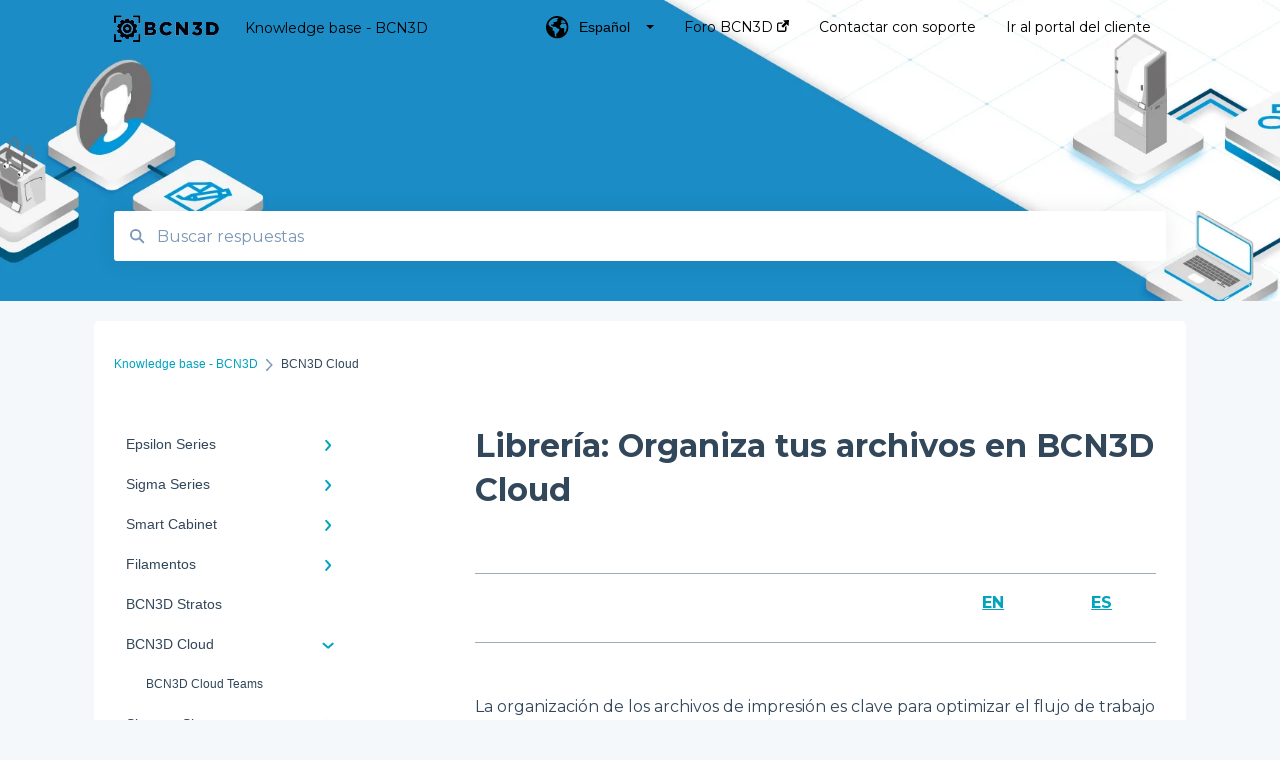

--- FILE ---
content_type: text/html; charset=UTF-8
request_url: https://support.bcn3d.com/es/knowledge/bcn3d-cloud-library
body_size: 11494
content:
<!doctype html><html lang="es"><head>
    
    <meta charset="utf-8">
    
    <title>
      Librería: Organiza tus archivos en BCN3D Cloud
    </title>
    
    <meta name="description" content="&nbsp; EN ES &nbsp; La organización de los archivos de impresión es clave para optimizar el flujo de trabajo y tener control del proceso en todo momento. Por ello en BCN3D Cloud tendrás acceso a la librería que">
    <meta name="viewport" content="width=device-width, initial-scale=1">

    <script src="/hs/hsstatic/jquery-libs/static-1.4/jquery/jquery-1.11.2.js"></script>
<script>hsjQuery = window['jQuery'];</script>
    <meta property="og:description" content="&nbsp; EN ES &nbsp; La organización de los archivos de impresión es clave para optimizar el flujo de trabajo y tener control del proceso en todo momento. Por ello en BCN3D Cloud tendrás acceso a la librería que">
    <meta property="og:title" content="Librería: Organiza tus archivos en BCN3D Cloud">
    <meta name="twitter:description" content="&nbsp; EN ES &nbsp; La organización de los archivos de impresión es clave para optimizar el flujo de trabajo y tener control del proceso en todo momento. Por ello en BCN3D Cloud tendrás acceso a la librería que">
    <meta name="twitter:title" content="Librería: Organiza tus archivos en BCN3D Cloud">

    

    
    <link rel="stylesheet" href="/hs/hsstatic/ContentIcons/static-1.198/fontawesome/5.0.10/css/fontawesome-all.min.css">
<style>
a.cta_button{-moz-box-sizing:content-box !important;-webkit-box-sizing:content-box !important;box-sizing:content-box !important;vertical-align:middle}.hs-breadcrumb-menu{list-style-type:none;margin:0px 0px 0px 0px;padding:0px 0px 0px 0px}.hs-breadcrumb-menu-item{float:left;padding:10px 0px 10px 10px}.hs-breadcrumb-menu-divider:before{content:'›';padding-left:10px}.hs-featured-image-link{border:0}.hs-featured-image{float:right;margin:0 0 20px 20px;max-width:50%}@media (max-width: 568px){.hs-featured-image{float:none;margin:0;width:100%;max-width:100%}}.hs-screen-reader-text{clip:rect(1px, 1px, 1px, 1px);height:1px;overflow:hidden;position:absolute !important;width:1px}
</style>

<style>
  @font-face {
    font-family: "Montserrat";
    font-weight: 400;
    font-style: normal;
    font-display: swap;
    src: url("/_hcms/googlefonts/Montserrat/regular.woff2") format("woff2"), url("/_hcms/googlefonts/Montserrat/regular.woff") format("woff");
  }
  @font-face {
    font-family: "Montserrat";
    font-weight: 700;
    font-style: normal;
    font-display: swap;
    src: url("/_hcms/googlefonts/Montserrat/700.woff2") format("woff2"), url("/_hcms/googlefonts/Montserrat/700.woff") format("woff");
  }
</style>

    

    
<!--  Added by GoogleAnalytics integration -->
<script>
var _hsp = window._hsp = window._hsp || [];
_hsp.push(['addPrivacyConsentListener', function(consent) { if (consent.allowed || (consent.categories && consent.categories.analytics)) {
  (function(i,s,o,g,r,a,m){i['GoogleAnalyticsObject']=r;i[r]=i[r]||function(){
  (i[r].q=i[r].q||[]).push(arguments)},i[r].l=1*new Date();a=s.createElement(o),
  m=s.getElementsByTagName(o)[0];a.async=1;a.src=g;m.parentNode.insertBefore(a,m)
})(window,document,'script','//www.google-analytics.com/analytics.js','ga');
  ga('create','UA-59861573-1','auto');
  ga('send','pageview');
}}]);
</script>

<!-- /Added by GoogleAnalytics integration -->

<!--  Added by GoogleAnalytics4 integration -->
<script>
var _hsp = window._hsp = window._hsp || [];
window.dataLayer = window.dataLayer || [];
function gtag(){dataLayer.push(arguments);}

var useGoogleConsentModeV2 = true;
var waitForUpdateMillis = 1000;


if (!window._hsGoogleConsentRunOnce) {
  window._hsGoogleConsentRunOnce = true;

  gtag('consent', 'default', {
    'ad_storage': 'denied',
    'analytics_storage': 'denied',
    'ad_user_data': 'denied',
    'ad_personalization': 'denied',
    'wait_for_update': waitForUpdateMillis
  });

  if (useGoogleConsentModeV2) {
    _hsp.push(['useGoogleConsentModeV2'])
  } else {
    _hsp.push(['addPrivacyConsentListener', function(consent){
      var hasAnalyticsConsent = consent && (consent.allowed || (consent.categories && consent.categories.analytics));
      var hasAdsConsent = consent && (consent.allowed || (consent.categories && consent.categories.advertisement));

      gtag('consent', 'update', {
        'ad_storage': hasAdsConsent ? 'granted' : 'denied',
        'analytics_storage': hasAnalyticsConsent ? 'granted' : 'denied',
        'ad_user_data': hasAdsConsent ? 'granted' : 'denied',
        'ad_personalization': hasAdsConsent ? 'granted' : 'denied'
      });
    }]);
  }
}

gtag('js', new Date());
gtag('set', 'developer_id.dZTQ1Zm', true);
gtag('config', 'G-WRXHHBBM8G');
</script>
<script async src="https://www.googletagmanager.com/gtag/js?id=G-WRXHHBBM8G"></script>

<!-- /Added by GoogleAnalytics4 integration -->

    <link rel="canonical" href="https://support.bcn3d.com/es/knowledge/bcn3d-cloud-library">


<meta property="og:url" content="https://support.bcn3d.com/es/knowledge/bcn3d-cloud-library">
<meta http-equiv="content-language" content="es">
<link rel="alternate" hreflang="en" href="https://support.bcn3d.com/knowledge/bcn3d-cloud-library">
<link rel="alternate" hreflang="es" href="https://support.bcn3d.com/es/knowledge/bcn3d-cloud-library">



    
      <link rel="shortcut icon" href="https://support.bcn3d.com/hubfs/Favicono%20BCN3D.png">
    
    <link href="//7052064.fs1.hubspotusercontent-na1.net/hubfs/7052064/hub_generated/template_assets/DEFAULT_ASSET/1767118688459/template_main.css" rel="stylesheet">
    <link href="//7052064.fs1.hubspotusercontent-na1.net/hubfs/7052064/hub_generated/template_assets/DEFAULT_ASSET/1767118684047/template__support-form.min.css" rel="stylesheet">
    <script type="text/javascript" src="//7052064.fs1.hubspotusercontent-na1.net/hubfs/7052064/hub_generated/template_assets/DEFAULT_ASSET/1767118686460/template_kbdom.min.js"></script>
    <style type="text/css" data-preview-theme="true">
      .kb-article, .kb-search__suggestions__article-content, .kb-search-results__description {
        font-family: 'Montserrat';
      }
      h1, h2, h3, h3 a, h4, h4 a, h5, h6, .kb__text-link, .kb__text-link-small, .kb-header, .kb-sticky-footer,
      .kb-search__suggestions__article-title, .kb-search-results__title,
      #hs_form_target_kb_support_form input.hs-button, #hs_form_target_kb_support_form label, input, select, textarea, #hs_form_target_kb_support_form .hs-field-desc, #hs_form_target_kb_support_form .hs-richtext p {
        font-family: 'Montserrat';
      }
      a,
      .kb-search__suggestions__breadcrumb,
      .kb-header__nav .kbui-dropdown__link {
        color: #00a4bd;
      }
      .kb-header,
      .kb-header a,
      .kb-header button.kb-button--link {
        color: #000000;
      }
      .kb-header svg * {
        fill: #000000;
      }
      .kb-search-section {
        background-color: #ffffff;
      }
      .kb-search-section__title {
        color: #ffffff;
      }
      .kb-search-section-with-image {
        background-image: url(https://support.bcn3d.com/hubfs/Knowledge%20base/1-Header%20+%20category%20images/knowledge-base-header-2022-15.jpg);
        background-size: cover;
        color: #ffffff;
        position: relative;
      }
      .kb-search-section-with-gradient {
        background-color: ;
        background-image: linear-gradient(180deg, #ffffff 0%, transparent 97%);
      }
      .kb-mobile-search-section {
        background-color: #ffffff;
      }
      .kb-search__suggestions a:hover,
      .kb-search__suggestions a:focus,
      .kb-category-menu li.active > a,
      .kb-category-menu li > a:hover {
        background-color: rgba(0, 164, 189, .1);
      }
      .kb-theme--cards .kb-category-menu li.active > a,
      .kb-theme--cards .kb-category-menu li > a:hover {
        background-color: transparent;
      }
      .kb-breadcrumbs > ol > li > span,
      .kb-breadcrumbs > ol > li > a > span,
      .kb-breadcrumbs > .kb-breadcrumbs__mobile-back a {
        font-family: helvetica;
      }
      .kb-breadcrumbs__arrow--left * {
        fill: #00a4bd
      }
      .kb-sidebar .kb-category-menu a,
      .kb-mobile-menu .kb-mobile-menu__current-page,
      .kb-mobile-menu ul > li > a {
        font-family: helvetica;
      }
      .kb-header__logo img {
        max-height: 40px;
      }
      .kb-footer__logo img {
        max-height: 40px;
      }
      /* SVG SUPPORT */
      .kb-header__logo img[src$=".svg"] {
        height: 40px;
      }
      .kb-footer__logo img[src$=".svg"] {
        height: 40px;
      }
      /* MOBILE STYLES */
      .kb-mobile-menu,
      .kb-mobile-search__bar {
        background-color: #ffffff;
      }
      .kb-mobile-menu a,
      .kb-mobile-menu__current-page,
      .kb-mobile-search__input,
      .kb-search--open .kb-mobile-search__input {
        color: #111111
      }
      .kb-mobile-search__input::-webkit-input-placeholder {
        color: #111111
      }
      .kb-mobile-search__input::-moz-placeholder {
        color: #111111
      }
      .kb-mobile-search__input:-ms-input-placeholder {
        color: #111111
      }
      .kb-mobile-search__input:-moz-placeholder {
        color: #111111
      }
      .kb-mobile-search__mag * {
        fill: #111111
      }
      .kb-mobile-menu__arrow *,
      .kb-mobile-search__close * {
        stroke: #111111
      }
      @media (max-width: 767px) {
        .kb-header__nav {
          background-color: #ffffff
        }
        .kb-header,
        .kb-header a {
          color: #111111;
        }
        .kb-header svg * {
          fill: #111111;
        }
        .kb-theme--content.kb-page--index .kb-header__nav-toggle svg *,
        .kb-theme--content.kb-page--index .kb-header__nav-close svg *,
        .kb-theme--tiles.kb-page--index .kb-header__nav-toggle svg *,
        .kb-theme--tiles.kb-page--index .kb-header__nav-close svg *,
        .kb-theme--minimal .kb-header__nav-toggle svg *,
        .kb-theme--minimal .kb-header__nav-close svg *,
        .kb-theme--cards .kb-header__nav-toggle svg *,
        .kb-theme--cards .kb-header__nav-close svg *,
        .kb-theme--default .kb-header__nav-toggle svg *,
        .kb-theme--default .kb-header__nav-close svg * {
          fill: #000000;
        }
      }
    </style>
  <meta name="generator" content="HubSpot"></head>
  <body class="kb-theme--tiles ">
    <header>
      
      
  

  

  

  <div class="kb-header" data-preview-id="kb-header">
    <div class="kb-header-inner" id="kb-header">
      <div class="kb-header__logo">
        
          <a href="https://www.bcn3d.com">
            <img src="https://support.bcn3d.com/hs-fs/hubfs/Knowledge%20base/Header/knowledge-base-header-bcn3d-logo.png?height=120&amp;name=knowledge-base-header-bcn3d-logo.png" alt="logotipo de la empresa">
          </a>
        
      </div>
      <a class="kb-header__title" href="/es/knowledge">
        Knowledge base - BCN3D
      </a>
      <nav id="kb-header__nav" class="kb-header__nav" role="navigation">
        <ul>
          
            <div class="kb-header__lang-switcher-container">
              <button class="kb-header__lang-switcher-toggle kb-button--link" data-kbui-dropdown-contents="lang-switcher">
                <div class="kb-header__lang-switcher-inner">
                  <div class="kb-header__lang-switcher-icon">
                    
    <svg width="23" height="23" xmlns="http://www.w3.org/2000/svg" xmlns:xlink="http://www.w3.org/1999/xlink">
      <g fill-rule="evenodd">
        <path d="M18.6 17.07a3.86 3.86 0 01-.5-2.35c.07-.45.24-.89.28-1.34.04-.46-.08-.97-.46-1.23-.8-.56-2 .43-2.84-.07a1.85 1.85 0 01-.58-.67c-.23-.4-.47-.8-.52-1.25-.05-.45.15-.96.57-1.12.1-.05.22-.07.3-.14.16-.13.14-.38.2-.58.14-.51.76-.69 1.3-.78.5-.08 1-.17 1.5-.11.78.09 1.54.5 2.29.67a9.49 9.49 0 01-1.53 8.97m-5.54-2.26c-.34.46-.82.81-1.14 1.3-.2.3-.34.67-.6.94-.21.22-.5.37-.72.59-.37.37-.5.93-.45 1.46.05.52.25 1.02.45 1.5v.02a9.53 9.53 0 01-1.5-.22c-.28-1.34-.5-2.7-.64-4.07-.03-.27-.06-.55-.18-.8-.42-.75-1.71-.92-1.78-1.78-.03-.36.18-.68.3-1.01.1-.34.07-.8-.26-.93l-.3-.07c-.34-.1-.5-.47-.75-.71-.31-.3-.84-.01-1.2-.24-.36-.23-.49-.65-.84-.87-.36-.23-.67-.74-.37-1.03-.36 0-.7-.13-1-.33A9.4 9.4 0 019.5 1.87c.06.03.1.06.17.08.43.15.9 0 1.35-.08.45-.06 1 0 1.22.4.05.1.08.23.06.34-.08.39-.6.45-.97.6-.33.13-.6.4-.73.74.28.08.57.16.78.36.2.2.31.53.15.77-.16.25-.5.28-.8.33-.88.17-1.72.8-2.59.57-.2-.06-.39-.16-.6-.15-.2 0-.42.2-.36.39.47.23 1.03.71.76 1.17-.16.28-.6.36-.7.67-.1.29.03.75-.27.78-.1 0-.2-.07-.29-.13a1.4 1.4 0 00-1.55-.01c-.1.07-.2.16-.24.28-.1.3.23.59.54.66.31.08.66.06.93.23.4.25.53.86.98.96.26.06.51-.07.76-.13.74-.2 1.51.17 2.13.62.61.45 1.17 1.01 1.87 1.3.4.17.86.26 1.12.6.36.44.19 1.12-.15 1.59m1.91-8.54c.23-.34.93-.4.8-.79-.4-.05-.69-.53-.56-.91a.74.74 0 011-.4c.22.12.35.34.55.5.19.14.5.2.65.01.06-.08.08-.19.1-.3 0-.06.03-.12.04-.19l.33.3a9.5 9.5 0 011.7 2.34c-.4.14-.84.26-1.25.16-.37-.1-.7-.35-1.07-.37-.33-.03-.65.12-.95.25-.3.14-.64.25-.96.16-.32-.1-.56-.49-.38-.76m7.35 3.92l-.07-.54-.06-.4a12 12 0 00-.15-.7l-.04-.17a11.3 11.3 0 00-1.53-3.43l-.07-.1a11.33 11.33 0 00-1.31-1.57A11.11 11.11 0 009.53.14L9.19.2a11.7 11.7 0 00-2.84.91l-.22.1a9.2 9.2 0 00-1.31.8c-.17.1-.33.23-.49.35l-.3.24A10.77 10.77 0 002 4.83l-.1.12c-.39.59-.72 1.21-1 1.86v.02a11.11 11.11 0 008.62 15.4 13.47 13.47 0 001.7.13 11.1 11.1 0 007.89-3.26 11.74 11.74 0 001.11-1.32l.05-.06.5-.74.08-.14.38-.72.1-.22a13.39 13.39 0 00.62-1.63l.11-.44c.05-.19.1-.37.13-.55l.09-.6.05-.43a10.92 10.92 0 000-2.06" id="a" />
      </g>
    </svg>
  
                  </div>
                  <div class="kb-header__lang-switcher__selected-lang">
                    
    Español
  
                  </div>
                  <div class="kb-header__lang-switcher__caret"></div>
                </div>
              </button>
              <div class="kbui-dropdown-contents" data-kbui-dropdown-name="lang-switcher">
                <div class="kb-header__langs-dropdown">
                  <ul>
                    
                      
                        <li>
                          <a href="https://support.bcn3d.com/de/knowledge" class="kbui-dropdown__link">
                            <div class="kb-header__langs-dropdown__link-content">
                              
    Deutsch
  
                            </div>
                          </a>
                        </li>
                      
                    
                      
                        <li>
                          <a href="https://support.bcn3d.com/knowledge/bcn3d-cloud-library" class="kbui-dropdown__link">
                            <div class="kb-header__langs-dropdown__link-content">
                              
    English
  
                            </div>
                          </a>
                        </li>
                      
                    
                      
                    
                      
                        <li>
                          <a href="https://support.bcn3d.com/fr/knowledge" class="kbui-dropdown__link">
                            <div class="kb-header__langs-dropdown__link-content">
                              
    Français
  
                            </div>
                          </a>
                        </li>
                      
                    
                      
                        <li>
                          <a href="https://support.bcn3d.com/it/knowledge" class="kbui-dropdown__link">
                            <div class="kb-header__langs-dropdown__link-content">
                              
    Italiano
  
                            </div>
                          </a>
                        </li>
                      
                    
                  </ul>
                </div>
              </div>
            </div>
          
          
            
<li class="kb-header__company-website-link">
  <a href="https://www.bcn3d.com/community/" target="_blank" rel="noopener">
    Foro BCN3D
    <svg width="12" height="12" xmlns="http://www.w3.org/2000/svg">
      <path d="M8.11 10.223V7.0472l1.308-1.3077v4.4835c0 .9323-.7628 1.6952-1.6953 1.6952H1.6952C.7628 11.9182 0 11.1553 0 10.223V4.1955C0 3.2628.7628 2.5 1.6952 2.5h4.4833L4.8707 3.8082H1.6952c-.2099 0-.3872.1771-.3872.3873v6.0275c0 .2098.1773.387.3872.387h6.0275c.21 0 .3873-.1772.3873-.387zM5.9428.4417L12.0137 0l-.442 6.0708L9.6368 4.136 6.0925 7.68 4.3333 5.9207l3.544-3.5442L5.9428.4417z" fill="#00a4bd" />
    </svg>
  </a>
</li>

          
          
            
  <li class="kb-header__support-form-link"><a href="/es/knowledge/kb-tickets/new">Contactar con soporte</a></li>

          
          
            
  <li class="kb-header__customer-portal-link"><a href="https://support.bcn3d.com/repair-service">Ir al portal del cliente</a></li>

          
          
        </ul>
      </nav>
      
        <nav id="kb-header__langs-nav" class="kb-header__nav kb-header__langs-nav" role="navigation">
          <ul>
            
              
                <li>
                  <a href="https://support.bcn3d.com/de/knowledge">
    Deutsch
  </a>
                </li>
              
            
              
                <li>
                  <a href="https://support.bcn3d.com/knowledge/bcn3d-cloud-library">
    English
  </a>
                </li>
              
            
              
            
              
                <li>
                  <a href="https://support.bcn3d.com/fr/knowledge">
    Français
  </a>
                </li>
              
            
              
                <li>
                  <a href="https://support.bcn3d.com/it/knowledge">
    Italiano
  </a>
                </li>
              
            
          </ul>
        </nav>
      
      <div class="kb-header__nav-controls-container">
        <button id="kb-header__close-target" class="kb-header__nav-close" role="button" aria-label="Close main navigation menu" aria-controls="kb-header__nav kb-header__langs-nav">
          <span class="kb-icon close" aria-hidden="true">
            <svg width="16" height="17" xmlns="http://www.w3.org/2000/svg">
              <g fill="#2D3E50" fill-rule="nonzero">
                <path d="M15.07107 1.42893c.59587.59588.88893 1.23239.0505 2.07081L2.99975 15.62158c-.83842.83842-1.48089.5394-2.0708-.05051C.33305 14.97519.04 14.33868.87841 13.50026L13.00026 1.37842c.83842-.83842 1.48089-.5394 2.0708.05051z" />
                <path d="M15.07107 15.57107c-.59588.59587-1.23239.88893-2.07081.0505L.87842 3.49975C.04 2.66132.33902 2.01885.92893 1.42894 1.52481.83305 2.16132.54 2.99974 1.37841l12.12184 12.12184c.83842.83842.5394 1.48089-.05051 2.0708z" />
              </g>
            </svg>
          </span>
        </button>
        
          <button id="kb-header__langs-nav-target" class="kb-header__nav-toggle" role="button" aria-controls="kb-header__langs-nav">
            <span class="kb-icon langs">
              
    <svg width="23" height="23" xmlns="http://www.w3.org/2000/svg" xmlns:xlink="http://www.w3.org/1999/xlink">
      <g fill-rule="evenodd">
        <path d="M18.6 17.07a3.86 3.86 0 01-.5-2.35c.07-.45.24-.89.28-1.34.04-.46-.08-.97-.46-1.23-.8-.56-2 .43-2.84-.07a1.85 1.85 0 01-.58-.67c-.23-.4-.47-.8-.52-1.25-.05-.45.15-.96.57-1.12.1-.05.22-.07.3-.14.16-.13.14-.38.2-.58.14-.51.76-.69 1.3-.78.5-.08 1-.17 1.5-.11.78.09 1.54.5 2.29.67a9.49 9.49 0 01-1.53 8.97m-5.54-2.26c-.34.46-.82.81-1.14 1.3-.2.3-.34.67-.6.94-.21.22-.5.37-.72.59-.37.37-.5.93-.45 1.46.05.52.25 1.02.45 1.5v.02a9.53 9.53 0 01-1.5-.22c-.28-1.34-.5-2.7-.64-4.07-.03-.27-.06-.55-.18-.8-.42-.75-1.71-.92-1.78-1.78-.03-.36.18-.68.3-1.01.1-.34.07-.8-.26-.93l-.3-.07c-.34-.1-.5-.47-.75-.71-.31-.3-.84-.01-1.2-.24-.36-.23-.49-.65-.84-.87-.36-.23-.67-.74-.37-1.03-.36 0-.7-.13-1-.33A9.4 9.4 0 019.5 1.87c.06.03.1.06.17.08.43.15.9 0 1.35-.08.45-.06 1 0 1.22.4.05.1.08.23.06.34-.08.39-.6.45-.97.6-.33.13-.6.4-.73.74.28.08.57.16.78.36.2.2.31.53.15.77-.16.25-.5.28-.8.33-.88.17-1.72.8-2.59.57-.2-.06-.39-.16-.6-.15-.2 0-.42.2-.36.39.47.23 1.03.71.76 1.17-.16.28-.6.36-.7.67-.1.29.03.75-.27.78-.1 0-.2-.07-.29-.13a1.4 1.4 0 00-1.55-.01c-.1.07-.2.16-.24.28-.1.3.23.59.54.66.31.08.66.06.93.23.4.25.53.86.98.96.26.06.51-.07.76-.13.74-.2 1.51.17 2.13.62.61.45 1.17 1.01 1.87 1.3.4.17.86.26 1.12.6.36.44.19 1.12-.15 1.59m1.91-8.54c.23-.34.93-.4.8-.79-.4-.05-.69-.53-.56-.91a.74.74 0 011-.4c.22.12.35.34.55.5.19.14.5.2.65.01.06-.08.08-.19.1-.3 0-.06.03-.12.04-.19l.33.3a9.5 9.5 0 011.7 2.34c-.4.14-.84.26-1.25.16-.37-.1-.7-.35-1.07-.37-.33-.03-.65.12-.95.25-.3.14-.64.25-.96.16-.32-.1-.56-.49-.38-.76m7.35 3.92l-.07-.54-.06-.4a12 12 0 00-.15-.7l-.04-.17a11.3 11.3 0 00-1.53-3.43l-.07-.1a11.33 11.33 0 00-1.31-1.57A11.11 11.11 0 009.53.14L9.19.2a11.7 11.7 0 00-2.84.91l-.22.1a9.2 9.2 0 00-1.31.8c-.17.1-.33.23-.49.35l-.3.24A10.77 10.77 0 002 4.83l-.1.12c-.39.59-.72 1.21-1 1.86v.02a11.11 11.11 0 008.62 15.4 13.47 13.47 0 001.7.13 11.1 11.1 0 007.89-3.26 11.74 11.74 0 001.11-1.32l.05-.06.5-.74.08-.14.38-.72.1-.22a13.39 13.39 0 00.62-1.63l.11-.44c.05-.19.1-.37.13-.55l.09-.6.05-.43a10.92 10.92 0 000-2.06" id="a" />
      </g>
    </svg>
  
            </span>
          </button>
        
        <button id="kb-header__main-nav-target" class="kb-header__nav-toggle" role="button" aria-label="Open main navigation menu" aria-controls="kb-header__nav">
          <span class="kb-icon menu">
            <svg width="25" height="17" xmlns="http://www.w3.org/2000/svg">
              <g fill="#2D3E50" fill-rule="nonzero">
                <path d="M24.56897 2.295c0 .85-.2931 1.513-1.72414 1.513H2.15517C.72414 3.808.43103 3.1365.43103 2.295c0-.85.2931-1.513 1.72414-1.513h20.68966c1.43103 0 1.72414.6715 1.72414 1.513zM24.56897 8.8315c0 .85-.2931 1.513-1.72414 1.513H2.15517c-1.43103 0-1.72414-.6715-1.72414-1.513 0-.85.2931-1.513 1.72414-1.513h20.68966c1.43103 0 1.72414.6715 1.72414 1.513zM24.56897 15.3595c0 .85-.2931 1.513-1.72414 1.513H2.15517c-1.43103 0-1.72414-.6715-1.72414-1.513 0-.85.2931-1.513 1.72414-1.513h20.68966c1.43103 0 1.72414.6715 1.72414 1.513z" />
              </g>
            </svg>
          </span>
        </button>
    </div>
    </div>
  </div>
  <!-- Mobile Menu -->
  <div class="kb-mobile-search-section">
    <div class="kb-mobile-header">
      <div class="kb-mobile-menu">
        <div class="kb-mobile-menu__current-page">
          
            
              
            
          
            
              
            
          
            
              
            
          
            
              
            
          
            
              
            
          
            
              
              BCN3D Cloud
              
            
          
            
              
            
          
            
              
            
          
          <svg class="kb-mobile-menu__arrow" width="12" height="7" xmlns="http://www.w3.org/2000/svg">
            <path d="M10.6817 1.6816l-4.5364 4-4.5364-3.9315" stroke="#00A38D" stroke-width="2" fill="none" fill-rule="evenodd" stroke-linecap="round" stroke-linejoin="round" />
          </svg>
        </div>
        <ul>
          
          <li>
            
            
            <a href="/es/knowledge/epsilon-series">
              Epsilon Series
            </a>
            <ul>
              
              
              
              <li>
                <a href="/es/knowledge/epsilon-series#manuales-y-descargas">
                  Manuales y Descargas
                </a>
              </li>
              
              
              
              <li>
                <a href="/es/knowledge/epsilon-series#primeros-pasos">
                  Primeros pasos
                </a>
              </li>
              
              
              
              <li>
                <a href="/es/knowledge/epsilon-series#mantenimiento">
                  Mantenimiento
                </a>
              </li>
              
              
              
              <li>
                <a href="/es/knowledge/epsilon-series#consejos">
                  Consejos
                </a>
              </li>
              
              
              
              <li>
                <a href="/es/knowledge/epsilon-series#resolución-de-problemas">
                  Resolución de problemas
                </a>
              </li>
              
            </ul>
          </li>
          
          <li>
            
            
            <a href="/es/knowledge/sigma-series">
              Sigma Series
            </a>
            <ul>
              
              
              
              <li>
                <a href="/es/knowledge/sigma-series#manuales-y-descargas">
                  Manuales y descargas
                </a>
              </li>
              
              
              
              <li>
                <a href="/es/knowledge/sigma-series#primeros-pasos">
                  Primeros pasos
                </a>
              </li>
              
              
              
              <li>
                <a href="/es/knowledge/sigma-series#mantenimiento">
                  Mantenimiento
                </a>
              </li>
              
              
              
              <li>
                <a href="/es/knowledge/sigma-series#consejos">
                  Consejos
                </a>
              </li>
              
              
              
              <li>
                <a href="/es/knowledge/sigma-series#troubleshooting">
                  Troubleshooting
                </a>
              </li>
              
            </ul>
          </li>
          
          <li>
            
            
            <a href="/es/knowledge/smart-cabinet">
              Smart Cabinet
            </a>
            <ul>
              
              
              
              <li>
                <a href="/es/knowledge/smart-cabinet#manuales-y-descargas">
                  Manuales y Descargas
                </a>
              </li>
              
              
              
              <li>
                <a href="/es/knowledge/smart-cabinet#primeros-pasos">
                  Primeros pasos
                </a>
              </li>
              
              
              
              <li>
                <a href="/es/knowledge/smart-cabinet#mantenimiento">
                  Mantenimiento
                </a>
              </li>
              
              
              
              <li>
                <a href="/es/knowledge/smart-cabinet#resolución-de-problemas">
                  Resolución de problemas
                </a>
              </li>
              
            </ul>
          </li>
          
          <li>
            
            
            <a href="/es/knowledge/filamentos">
              Filamentos
            </a>
            <ul>
              
              
              
              <li>
                <a href="/es/knowledge/filamentos#consejos">
                  Consejos
                </a>
              </li>
              
              
              
              <li>
                <a href="/es/knowledge/filamentos#pla">
                  PLA
                </a>
              </li>
              
              
              
              <li>
                <a href="/es/knowledge/filamentos#tough-pla">
                  Tough PLA
                </a>
              </li>
              
              
              
              <li>
                <a href="/es/knowledge/filamentos#tpu">
                  TPU
                </a>
              </li>
              
              
              
              <li>
                <a href="/es/knowledge/filamentos#pet-g">
                  PET-G
                </a>
              </li>
              
              
              
              <li>
                <a href="/es/knowledge/filamentos#bvoh">
                  BVOH
                </a>
              </li>
              
              
              
              <li>
                <a href="/es/knowledge/filamentos#pva">
                  PVA
                </a>
              </li>
              
              
              
              <li>
                <a href="/es/knowledge/filamentos#abs">
                  ABS
                </a>
              </li>
              
              
              
              <li>
                <a href="/es/knowledge/filamentos#pp">
                  PP
                </a>
              </li>
              
              
              
              <li>
                <a href="/es/knowledge/filamentos#pa">
                  PA
                </a>
              </li>
              
              
              
              <li>
                <a href="/es/knowledge/filamentos#paht-cf15">
                  PAHT CF15
                </a>
              </li>
              
              
              
              <li>
                <a href="/es/knowledge/filamentos#pp-gf30">
                  PP GF30
                </a>
              </li>
              
              
              
              <li>
                <a href="/es/knowledge/filamentos#pet-cf15">
                  PET CF15
                </a>
              </li>
              
              
              
              <li>
                <a href="/es/knowledge/filamentos#metal-pack">
                  Metal Pack
                </a>
              </li>
              
            </ul>
          </li>
          
          <li>
            
            
            <a href="/es/knowledge/bcn3d-stratos">
              BCN3D Stratos
            </a>
            <ul>
              
            </ul>
          </li>
          
          <li class="active open">
            
            
            <a href="/es/knowledge/bcn3d-cloud">
              BCN3D Cloud
            </a>
            <ul>
              
              
              
              <li>
                <a href="/es/knowledge/bcn3d-cloud#bcn3d-cloud-teams">
                  BCN3D Cloud Teams
                </a>
              </li>
              
            </ul>
          </li>
          
          <li>
            
            
            <a href="/es/knowledge/sigma-sigmax">
              Sigma + Sigmax
            </a>
            <ul>
              
              
              
              <li>
                <a href="/es/knowledge/sigma-sigmax#manuales-y-descargas">
                  Manuales y descargas
                </a>
              </li>
              
              
              
              <li>
                <a href="/es/knowledge/sigma-sigmax#primeros-pasos">
                  Primeros pasos
                </a>
              </li>
              
              
              
              <li>
                <a href="/es/knowledge/sigma-sigmax#mantenimiento">
                  Mantenimiento
                </a>
              </li>
              
              
              
              <li>
                <a href="/es/knowledge/sigma-sigmax#consejos">
                  Consejos
                </a>
              </li>
              
              
              
              <li>
                <a href="/es/knowledge/sigma-sigmax#solución-de-problemas">
                  Solución de problemas
                </a>
              </li>
              
            </ul>
          </li>
          
          <li>
            
            
            <a href="/es/knowledge/consejos">
              Consejos
            </a>
            <ul>
              
              
              
              <li>
                <a href="/es/knowledge/consejos#diseño-3d">
                  Diseño 3D
                </a>
              </li>
              
              
              
              <li>
                <a href="/es/knowledge/consejos#impresora-3d">
                  impresora 3D
                </a>
              </li>
              
            </ul>
          </li>
          
        </ul>
      </div>
      <div class="kb-mobile-search kb-search" kb-language-tag="es" kb-group-id="8909544230">
        <div class="kb-mobile-search__placeholder"></div>
        <div class="kb-mobile-search__box">
          <div class="kb-mobile-search__bar">
            <svg class="kb-mobile-search__mag" width="15" height="15" xmlns="http://www.w3.org/2000/svg">
              <path d="M14.02 12.672l-3.64-3.64a5.687 5.687 0 0 0 1.06-3.312A5.726 5.726 0 0 0 5.72 0 5.726 5.726 0 0 0 0 5.72a5.726 5.726 0 0 0 5.72 5.72 5.687 5.687 0 0 0 3.311-1.06l3.641 3.64a.95.95 0 0 0 1.348 0 .953.953 0 0 0 0-1.348zm-8.3-3.139a3.813 3.813 0 1 1 0-7.626 3.813 3.813 0 0 1 0 7.626z" fill="#4A4A4A" fill-rule="evenodd" />
            </svg>
            <form action="/es/knowledge/kb-search-results">
              <input type="text" class="kb-mobile-search__input kb-search__input" name="term" autocomplete="off" placeholder="Buscar respuestas">
              <input type="hidden" name="ref" value="55118167061">
            </form>
            <svg class="kb-mobile-search__close" width="14" height="14" xmlns="http://www.w3.org/2000/svg">
              <g stroke="#4A4A4A" stroke-width="2" fill="none" fill-rule="evenodd" stroke-linecap="round" stroke-linejoin="round">
                <path d="M1 12.314L12.314 1M12.314 12.314L1 1" />
              </g>
            </svg>
          </div>
          <ul class="kb-search__suggestions"></ul>
        </div>
      </div>
    </div>
  </div>

  <script>
    kbDom.whenReady(function() {
          // Mobile Nav Menu
          var mobileToggle = function() {
            var navMenuOpen = document.getElementById('kb-header__main-nav-target');
            var langNavOpen = document.getElementById('kb-header__langs-nav-target');
            var navClose = document.getElementById('kb-header__close-target');

            navMenuOpen.addEventListener('click',function() {
              document.body.classList.toggle('kb-header__main-nav-open');
            });

            if (langNavOpen) {
            langNavOpen.addEventListener('click',function() {
              document.body.classList.toggle('kb-header__lang-nav-open');
            });
            }

            navClose.addEventListener('click',function() {
              document.body.classList.remove('kb-header__main-nav-open');
              document.body.classList.remove('kb-header__lang-nav-open');
            });

          };
          window.addEventListener('click', mobileToggle);
          mobileToggle();

      kbDom.initDropdown(document.querySelector('[data-kbui-dropdown-contents="lang-switcher"]'))

      // Mobile Cat Menu
      document.querySelector('.kb-mobile-menu__current-page').addEventListener('click',function() {
        document.querySelector('.kb-mobile-header').classList.toggle('menu-open');
      });
      document.querySelector('.kb-mobile-search__mag').addEventListener('click',function() {
        document.querySelector('.kb-mobile-header').classList.toggle('search-open');
        if (document.querySelector('.kb-mobile-header').classList.contains('search-open')) {
          document.querySelector('.kb-mobile-search__input').focus();
        }
      });
      document.querySelector('.kb-mobile-search__close').addEventListener('click',function() {
        document.querySelector('.kb-mobile-header').classList.remove('search-open');
      });
    });
  </script>
      
<div class="kb-search-section kb-search-section--narrow kb-search-section-with-image  ">
  <div class="kb-search-section__content content-container">
    <div class="kb-search" kb-language-tag="es" kb-group-id="8909544230">
      <div class="kb-search__placeholder"></div>
      <div class="kb-search__box">
        <div class="kb-search__bar">
          <svg class="kb-search__mag" width="15" height="15" xmlns="http://www.w3.org/2000/svg">
            <path d="M14.02 12.672l-3.64-3.64a5.687 5.687 0 0 0 1.06-3.312A5.726 5.726 0 0 0 5.72 0 5.726 5.726 0 0 0 0 5.72a5.726 5.726 0 0 0 5.72 5.72 5.687 5.687 0 0 0 3.311-1.06l3.641 3.64a.95.95 0 0 0 1.348 0 .953.953 0 0 0 0-1.348zm-8.3-3.139a3.813 3.813 0 1 1 0-7.626 3.813 3.813 0 0 1 0 7.626z" fill="#4A4A4A" fill-rule="evenodd" />
          </svg>
          <form action="/es/knowledge/kb-search-results">
            <input type="text" class="kb-search__input" name="term" autocomplete="off" placeholder="Buscar respuestas" required>
          </form>
          <svg class="kb-search__close" width="14" height="14" xmlns="http://www.w3.org/2000/svg">
            <g stroke="#4A4A4A" stroke-width="2" fill="none" fill-rule="evenodd" stroke-linecap="round" stroke-linejoin="round">
              <path d="M1 12.314L12.314 1M12.314 12.314L1 1" />
            </g>
          </svg>
        </div>
        <ul class="kb-search__suggestions"></ul>
      </div>
    </div>
  </div>
</div>
      
    </header>
    <main data-preview-id="kb-article-main">
      
<div class="content-container-outer">
  <div class="content-container">
    
<div class="kb-breadcrumbs">
  <div class="kb-breadcrumbs__mobile-back">
    <svg class="kb-breadcrumbs__arrow kb-breadcrumbs__arrow--left" width="7" height="12" xmlns="http://www.w3.org/2000/svg">
      <path d="M.055 5.7194c.018-.045.0518-.0835.0795-.125.0166-.0255.0322-.052.0489-.0775.007-.011.0116-.024.0216-.034L5.2426.2328c.2877-.3.7662-.3115 1.0685-.026a.7468.7468 0 0 1 .0262 1.0605L1.7954 6l4.5419 4.733a.7462.7462 0 0 1-.0262 1.0601.7563.7563 0 0 1-.5214.207.7568.7568 0 0 1-.547-.2325L.205 6.5174c-.01-.0105-.0146-.023-.0216-.0345-.0167-.025-.0323-.0515-.0489-.077-.0277-.0415-.0615-.08-.0796-.125-.0186-.0455-.0222-.0935-.0312-.141C.0147 6.0934 0 6.0474 0 5.9999c0-.047.0146-.093.0237-.1395.009-.0475.0126-.096.0312-.141" fill="#7C98B6" fill-rule="evenodd" />
    </svg>
    <a href="/es/knowledge">Volver al inicio</a>
  </div>
  <ol itemscope itemtype="http://schema.org/BreadcrumbList">
    <li itemprop="itemListElement" itemscope itemtype="http://schema.org/ListItem">
      <a itemprop="item" href="/es/knowledge">
        <span itemprop="name">Knowledge base - BCN3D</span>
      </a>
      <meta itemprop="position" content="1">
    </li>
    
      
        
      
        
      
        
      
        
      
        
      
        
          <svg class="kb-breadcrumbs__arrow kb-breadcrumbs__arrow--right" width="7" height="12" xmlns="http://www.w3.org/2000/svg">
            <path d="M6.4905 5.7194c-.018-.045-.0518-.0835-.0795-.125-.0167-.0255-.0323-.052-.049-.0775-.007-.011-.0115-.024-.0216-.034L1.3028.2328c-.2876-.3-.7662-.3115-1.0684-.026a.7468.7468 0 0 0-.0262 1.0605L4.75 6l-4.542 4.733a.7462.7462 0 0 0 .0263 1.0601.7563.7563 0 0 0 .5213.207.7568.7568 0 0 0 .5471-.2325l5.0376-5.2501c.0101-.0105.0146-.023.0217-.0345.0166-.025.0322-.0515.0489-.077.0277-.0415.0614-.08.0795-.125.0187-.0455.0222-.0935.0313-.141.009-.0465.0237-.0925.0237-.14 0-.047-.0147-.093-.0237-.1395-.009-.0475-.0126-.096-.0313-.141" fill="#7C98B6" fill-rule="evenodd" />
          </svg>
          <li itemprop="itemListElement" itemscope itemtype="http://schema.org/ListItem">
            
              <span itemprop="name">BCN3D Cloud</span>
            
            <meta itemprop="position" content="2">
          </li>
          
        
      
        
      
        
      
    
  </ol>
</div>
    <div class="main-body">
      <div class="kb-sidebar">
        
<div class="kb-category-menu">
  <ul>
    
    <li>
        
        
      <a href="/es/knowledge/epsilon-series">
        <div class="kb-category-menu-option" data-id="27335766870">
          <span class="kb-category-menu-option__color-bar" style="background-color: #00a4bd;"></span>
          Epsilon Series
        </div>
        
        <div>
          <svg width="12" height="7" xmlns="http://www.w3.org/2000/svg">
            <path d="M10.6817 1.6816l-4.5364 4-4.5364-3.9315" stroke="#00a4bd" stroke-width="2" fill="none" fill-rule="evenodd" stroke-linecap="round" stroke-linejoin="round" />
          </svg>
        </div>
        
      </a>
      <ul>
        
        <li data-id="28328666432">
          
          
          <a href="/es/knowledge/epsilon-series#manuales-y-descargas">
            <span class="kb-category-menu-option__color-bar" style="background-color: #00a4bd;"></span>
            Manuales y Descargas
          </a>
        </li>
        
        <li data-id="27335712722">
          
          
          <a href="/es/knowledge/epsilon-series#primeros-pasos">
            <span class="kb-category-menu-option__color-bar" style="background-color: #00a4bd;"></span>
            Primeros pasos
          </a>
        </li>
        
        <li data-id="27335712714">
          
          
          <a href="/es/knowledge/epsilon-series#mantenimiento">
            <span class="kb-category-menu-option__color-bar" style="background-color: #00a4bd;"></span>
            Mantenimiento
          </a>
        </li>
        
        <li data-id="27335712638">
          
          
          <a href="/es/knowledge/epsilon-series#consejos">
            <span class="kb-category-menu-option__color-bar" style="background-color: #00a4bd;"></span>
            Consejos
          </a>
        </li>
        
        <li data-id="27335712667">
          
          
          <a href="/es/knowledge/epsilon-series#resolución-de-problemas">
            <span class="kb-category-menu-option__color-bar" style="background-color: #00a4bd;"></span>
            Resolución de problemas
          </a>
        </li>
        
      </ul>
    </li>
    
    <li>
        
        
      <a href="/es/knowledge/sigma-series">
        <div class="kb-category-menu-option" data-id="34109246177">
          <span class="kb-category-menu-option__color-bar" style="background-color: #00a4bd;"></span>
          Sigma Series
        </div>
        
        <div>
          <svg width="12" height="7" xmlns="http://www.w3.org/2000/svg">
            <path d="M10.6817 1.6816l-4.5364 4-4.5364-3.9315" stroke="#00a4bd" stroke-width="2" fill="none" fill-rule="evenodd" stroke-linecap="round" stroke-linejoin="round" />
          </svg>
        </div>
        
      </a>
      <ul>
        
        <li data-id="35207490928">
          
          
          <a href="/es/knowledge/sigma-series#manuales-y-descargas">
            <span class="kb-category-menu-option__color-bar" style="background-color: #00a4bd;"></span>
            Manuales y descargas
          </a>
        </li>
        
        <li data-id="35207775368">
          
          
          <a href="/es/knowledge/sigma-series#primeros-pasos">
            <span class="kb-category-menu-option__color-bar" style="background-color: #00a4bd;"></span>
            Primeros pasos
          </a>
        </li>
        
        <li data-id="35207490931">
          
          
          <a href="/es/knowledge/sigma-series#mantenimiento">
            <span class="kb-category-menu-option__color-bar" style="background-color: #00a4bd;"></span>
            Mantenimiento
          </a>
        </li>
        
        <li data-id="35207775393">
          
          
          <a href="/es/knowledge/sigma-series#consejos">
            <span class="kb-category-menu-option__color-bar" style="background-color: #00a4bd;"></span>
            Consejos
          </a>
        </li>
        
        <li data-id="35207775398">
          
          
          <a href="/es/knowledge/sigma-series#troubleshooting">
            <span class="kb-category-menu-option__color-bar" style="background-color: #00a4bd;"></span>
            Troubleshooting
          </a>
        </li>
        
      </ul>
    </li>
    
    <li>
        
        
      <a href="/es/knowledge/smart-cabinet">
        <div class="kb-category-menu-option" data-id="41664621327">
          <span class="kb-category-menu-option__color-bar" style="background-color: #00a4bd;"></span>
          Smart Cabinet
        </div>
        
        <div>
          <svg width="12" height="7" xmlns="http://www.w3.org/2000/svg">
            <path d="M10.6817 1.6816l-4.5364 4-4.5364-3.9315" stroke="#00a4bd" stroke-width="2" fill="none" fill-rule="evenodd" stroke-linecap="round" stroke-linejoin="round" />
          </svg>
        </div>
        
      </a>
      <ul>
        
        <li data-id="41664621484">
          
          
          <a href="/es/knowledge/smart-cabinet#manuales-y-descargas">
            <span class="kb-category-menu-option__color-bar" style="background-color: #00a4bd;"></span>
            Manuales y Descargas
          </a>
        </li>
        
        <li data-id="41664621386">
          
          
          <a href="/es/knowledge/smart-cabinet#primeros-pasos">
            <span class="kb-category-menu-option__color-bar" style="background-color: #00a4bd;"></span>
            Primeros pasos
          </a>
        </li>
        
        <li data-id="41693390863">
          
          
          <a href="/es/knowledge/smart-cabinet#mantenimiento">
            <span class="kb-category-menu-option__color-bar" style="background-color: #00a4bd;"></span>
            Mantenimiento
          </a>
        </li>
        
        <li data-id="41693391074">
          
          
          <a href="/es/knowledge/smart-cabinet#resolución-de-problemas">
            <span class="kb-category-menu-option__color-bar" style="background-color: #00a4bd;"></span>
            Resolución de problemas
          </a>
        </li>
        
      </ul>
    </li>
    
    <li>
        
        
      <a href="/es/knowledge/filamentos">
        <div class="kb-category-menu-option" data-id="27507726062">
          <span class="kb-category-menu-option__color-bar" style="background-color: #00a4bd;"></span>
          Filamentos
        </div>
        
        <div>
          <svg width="12" height="7" xmlns="http://www.w3.org/2000/svg">
            <path d="M10.6817 1.6816l-4.5364 4-4.5364-3.9315" stroke="#00a4bd" stroke-width="2" fill="none" fill-rule="evenodd" stroke-linecap="round" stroke-linejoin="round" />
          </svg>
        </div>
        
      </a>
      <ul>
        
        <li data-id="28532894635">
          
          
          <a href="/es/knowledge/filamentos#consejos">
            <span class="kb-category-menu-option__color-bar" style="background-color: #00a4bd;"></span>
            Consejos
          </a>
        </li>
        
        <li data-id="29546633166">
          
          
          <a href="/es/knowledge/filamentos#pla">
            <span class="kb-category-menu-option__color-bar" style="background-color: #00a4bd;"></span>
            PLA
          </a>
        </li>
        
        <li data-id="41094155464">
          
          
          <a href="/es/knowledge/filamentos#tough-pla">
            <span class="kb-category-menu-option__color-bar" style="background-color: #00a4bd;"></span>
            Tough PLA
          </a>
        </li>
        
        <li data-id="31166023526">
          
          
          <a href="/es/knowledge/filamentos#tpu">
            <span class="kb-category-menu-option__color-bar" style="background-color: #00a4bd;"></span>
            TPU
          </a>
        </li>
        
        <li data-id="29546633213">
          
          
          <a href="/es/knowledge/filamentos#pet-g">
            <span class="kb-category-menu-option__color-bar" style="background-color: #00a4bd;"></span>
            PET-G
          </a>
        </li>
        
        <li data-id="41053924121">
          
          
          <a href="/es/knowledge/filamentos#bvoh">
            <span class="kb-category-menu-option__color-bar" style="background-color: #00a4bd;"></span>
            BVOH
          </a>
        </li>
        
        <li data-id="29545514524">
          
          
          <a href="/es/knowledge/filamentos#pva">
            <span class="kb-category-menu-option__color-bar" style="background-color: #00a4bd;"></span>
            PVA
          </a>
        </li>
        
        <li data-id="29545514518">
          
          
          <a href="/es/knowledge/filamentos#abs">
            <span class="kb-category-menu-option__color-bar" style="background-color: #00a4bd;"></span>
            ABS
          </a>
        </li>
        
        <li data-id="29545514534">
          
          
          <a href="/es/knowledge/filamentos#pp">
            <span class="kb-category-menu-option__color-bar" style="background-color: #00a4bd;"></span>
            PP
          </a>
        </li>
        
        <li data-id="29546633262">
          
          
          <a href="/es/knowledge/filamentos#pa">
            <span class="kb-category-menu-option__color-bar" style="background-color: #00a4bd;"></span>
            PA
          </a>
        </li>
        
        <li data-id="29546633296">
          
          
          <a href="/es/knowledge/filamentos#paht-cf15">
            <span class="kb-category-menu-option__color-bar" style="background-color: #00a4bd;"></span>
            PAHT CF15
          </a>
        </li>
        
        <li data-id="29546633279">
          
          
          <a href="/es/knowledge/filamentos#pp-gf30">
            <span class="kb-category-menu-option__color-bar" style="background-color: #00a4bd;"></span>
            PP GF30
          </a>
        </li>
        
        <li data-id="64863590489">
          
          
          <a href="/es/knowledge/filamentos#pet-cf15">
            <span class="kb-category-menu-option__color-bar" style="background-color: #00a4bd;"></span>
            PET CF15
          </a>
        </li>
        
        <li data-id="62423843494">
          
          
          <a href="/es/knowledge/filamentos#metal-pack">
            <span class="kb-category-menu-option__color-bar" style="background-color: #00a4bd;"></span>
            Metal Pack
          </a>
        </li>
        
      </ul>
    </li>
    
    <li>
        
        
      <a href="/es/knowledge/bcn3d-stratos">
        <div class="kb-category-menu-option" data-id="56428329115">
          <span class="kb-category-menu-option__color-bar" style="background-color: #00a4bd;"></span>
          BCN3D Stratos
        </div>
        
      </a>
      <ul>
        
      </ul>
    </li>
    
    <li class="open">
        
        
      <a href="/es/knowledge/bcn3d-cloud">
        <div class="kb-category-menu-option" data-id="56427151781">
          <span class="kb-category-menu-option__color-bar" style="background-color: #00a4bd;"></span>
          BCN3D Cloud
        </div>
        
        <div>
          <svg width="12" height="7" xmlns="http://www.w3.org/2000/svg">
            <path d="M10.6817 1.6816l-4.5364 4-4.5364-3.9315" stroke="#00a4bd" stroke-width="2" fill="none" fill-rule="evenodd" stroke-linecap="round" stroke-linejoin="round" />
          </svg>
        </div>
        
      </a>
      <ul>
        
        <li data-id="56847313470">
          
          
          <a href="/es/knowledge/bcn3d-cloud#bcn3d-cloud-teams">
            <span class="kb-category-menu-option__color-bar" style="background-color: #00a4bd;"></span>
            BCN3D Cloud Teams
          </a>
        </li>
        
      </ul>
    </li>
    
    <li>
        
        
      <a href="/es/knowledge/sigma-sigmax">
        <div class="kb-category-menu-option" data-id="27507759174">
          <span class="kb-category-menu-option__color-bar" style="background-color: #00a4bd;"></span>
          Sigma + Sigmax
        </div>
        
        <div>
          <svg width="12" height="7" xmlns="http://www.w3.org/2000/svg">
            <path d="M10.6817 1.6816l-4.5364 4-4.5364-3.9315" stroke="#00a4bd" stroke-width="2" fill="none" fill-rule="evenodd" stroke-linecap="round" stroke-linejoin="round" />
          </svg>
        </div>
        
      </a>
      <ul>
        
        <li data-id="28328666438">
          
          
          <a href="/es/knowledge/sigma-sigmax#manuales-y-descargas">
            <span class="kb-category-menu-option__color-bar" style="background-color: #00a4bd;"></span>
            Manuales y descargas
          </a>
        </li>
        
        <li data-id="27960624740">
          
          
          <a href="/es/knowledge/sigma-sigmax#primeros-pasos">
            <span class="kb-category-menu-option__color-bar" style="background-color: #00a4bd;"></span>
            Primeros pasos
          </a>
        </li>
        
        <li data-id="27960624770">
          
          
          <a href="/es/knowledge/sigma-sigmax#mantenimiento">
            <span class="kb-category-menu-option__color-bar" style="background-color: #00a4bd;"></span>
            Mantenimiento
          </a>
        </li>
        
        <li data-id="27960624745">
          
          
          <a href="/es/knowledge/sigma-sigmax#consejos">
            <span class="kb-category-menu-option__color-bar" style="background-color: #00a4bd;"></span>
            Consejos
          </a>
        </li>
        
        <li data-id="27960624775">
          
          
          <a href="/es/knowledge/sigma-sigmax#solución-de-problemas">
            <span class="kb-category-menu-option__color-bar" style="background-color: #00a4bd;"></span>
            Solución de problemas
          </a>
        </li>
        
      </ul>
    </li>
    
    <li>
        
        
      <a href="/es/knowledge/consejos">
        <div class="kb-category-menu-option" data-id="27233735543">
          <span class="kb-category-menu-option__color-bar" style="background-color: #00a4bd;"></span>
          Consejos
        </div>
        
        <div>
          <svg width="12" height="7" xmlns="http://www.w3.org/2000/svg">
            <path d="M10.6817 1.6816l-4.5364 4-4.5364-3.9315" stroke="#00a4bd" stroke-width="2" fill="none" fill-rule="evenodd" stroke-linecap="round" stroke-linejoin="round" />
          </svg>
        </div>
        
      </a>
      <ul>
        
        <li data-id="47377587731">
          
          
          <a href="/es/knowledge/consejos#diseño-3d">
            <span class="kb-category-menu-option__color-bar" style="background-color: #00a4bd;"></span>
            Diseño 3D
          </a>
        </li>
        
        <li data-id="47378809105">
          
          
          <a href="/es/knowledge/consejos#impresora-3d">
            <span class="kb-category-menu-option__color-bar" style="background-color: #00a4bd;"></span>
            impresora 3D
          </a>
        </li>
        
      </ul>
    </li>
    
  </ul>
</div>

<script>
  kbDom.whenReady(function() {
    document.querySelectorAll('.kb-category-menu svg').forEach(function(el) {
      el.addEventListener('click', function(e) {
        e.preventDefault();
        var li = kbDom.closest('li', this);
        if (li) {
          li.classList.toggle('open');
        }
      });
    })
  })
</script>
      </div>
      <div class="kb-content">
        



<div class="kb-article tinymce-content">
  <h1><span id="hs_cos_wrapper_name" class="hs_cos_wrapper hs_cos_wrapper_meta_field hs_cos_wrapper_type_text" style="" data-hs-cos-general-type="meta_field" data-hs-cos-type="text">Librería: Organiza tus archivos en BCN3D Cloud</span></h1>
   <p>&nbsp;</p>
<hr>
<table style="border-collapse: collapse; table-layout: fixed; margin-left: auto; margin-right: auto; border: 1px solid #99acc2; width: 100%; text-align: center; border-style: hidden;">
<tbody>
<tr>
<td style="width: 68%; border-style: hidden;">&nbsp; &nbsp; &nbsp; &nbsp; &nbsp; &nbsp; &nbsp; &nbsp; &nbsp; &nbsp; &nbsp; &nbsp; &nbsp; &nbsp; &nbsp; &nbsp; &nbsp; &nbsp; &nbsp; &nbsp; &nbsp; &nbsp; &nbsp; &nbsp; &nbsp; &nbsp; &nbsp; &nbsp; &nbsp;&nbsp;</td>
<td style="width: 16%; border-style: hidden;">
<p><a href="https://support.bcn3d.com/knowledge/bcn3d-cloud-introduction" target="_blank" rel="noopener"><strong>EN</strong></a></p>
</td>
<td style="width: 16%; border-style: hidden;">
<p><a href="https://support.bcn3d.com/es/knowledge/bcn3d-cloud-introduction" target="_blank" rel="noopener"><strong>ES</strong></a></p>
</td>
</tr>
</tbody>
</table>
<hr>
<p>&nbsp;</p>
<p>La organización de los archivos de impresión es clave para optimizar el flujo de trabajo y tener control del proceso en todo momento. Por ello en BCN3D Cloud tendrás acceso a la librería que contendrá en carpetas y de forma agrupada todos los archivos que subas a la nube.</p>
<p>&nbsp;</p>
<div class="hs-embed-wrapper" style="position: relative; overflow: hidden; width: 100%; height: auto; padding: 0px; max-width: 688px; max-height: 388.72px; min-width: 256px; display: block; margin: auto;" data-service="youtube" data-responsive="true"><div class="hs-embed-content-wrapper"><div style="position: relative; overflow: hidden; max-width: 100%; padding-bottom: 56.5%; margin: 0px;"><iframe width="200" height="113" src="https://www.youtube.com/embed/mnz3azyD4mU?feature=oembed" frameborder="0" allow="accelerometer; autoplay; clipboard-write; encrypted-media; gyroscope; picture-in-picture" allowfullscreen style="position: absolute; top: 0px; left: 0px; width: 100%; height: 100%; border: none;"></iframe></div></div></div>
<p>&nbsp;</p>
<div class="hs-callout-type-tip" data-hs-callout-type="tip">
<h4><strong><a href="https://support.bcn3d.com/knowledge/bcn3d-forum-community" target="_blank" rel="noopener">Comunidad del foro</a></strong></h4>
<p>Necesitas más consejos? Consulte nuestra&nbsp;<strong><a href="https://support.bcn3d.com/knowledge/bcn3d-forum-community" target="_blank" rel="noopener">comunidad del foro.</a></strong></p>
<p>&nbsp;</p>
<p>Es importante mantener la impresora en buen estado para aprovecharla al máximo. En este cuadro encontrarás una lista de los procedimientos de mantenimiento y la frecuencia con la que deben realizarse.</p>
<p>&nbsp;</p>
<p><a href="https://support.bcn3d.com/es/knowledge/maintenance-guide-bcn3d-epsilon-series" target="_blank" rel="noopener">Plan de mantenimiento (Epsilon Series)</a></p>
<p><a href="https://support.bcn3d.com/es/knowledge/maintenance-plan-bcn3d-sigma-series" target="_blank" rel="noopener">Plan de mantenimiento (Sigma Series)</a></p>
<p>&nbsp;</p>
<p><img alt="bcn3d-recycle" class="hs-image-align-none" style="width: 27px;" src="https://support.bcn3d.com/hs-fs/hubfs/Knowledge%20base/Tools/bcn3d-recycle.png?width=27&amp;name=bcn3d-recycle.png" width="27" srcset="https://support.bcn3d.com/hs-fs/hubfs/Knowledge%20base/Tools/bcn3d-recycle.png?width=14&amp;name=bcn3d-recycle.png 14w, https://support.bcn3d.com/hs-fs/hubfs/Knowledge%20base/Tools/bcn3d-recycle.png?width=27&amp;name=bcn3d-recycle.png 27w, https://support.bcn3d.com/hs-fs/hubfs/Knowledge%20base/Tools/bcn3d-recycle.png?width=41&amp;name=bcn3d-recycle.png 41w, https://support.bcn3d.com/hs-fs/hubfs/Knowledge%20base/Tools/bcn3d-recycle.png?width=54&amp;name=bcn3d-recycle.png 54w, https://support.bcn3d.com/hs-fs/hubfs/Knowledge%20base/Tools/bcn3d-recycle.png?width=68&amp;name=bcn3d-recycle.png 68w, https://support.bcn3d.com/hs-fs/hubfs/Knowledge%20base/Tools/bcn3d-recycle.png?width=81&amp;name=bcn3d-recycle.png 81w" sizes="(max-width: 27px) 100vw, 27px">&nbsp; Lleve sus desechos electrónicos a un reciclador certificado.&nbsp;<a href="https://support.bcn3d.com/es/knowledge/environment-bcn3d" target="_blank" rel="noopener">Revisa como lo hacemos en BCN3D</a></p>
</div>
<p>&nbsp;</p>
<table style="border-collapse: collapse; table-layout: fixed; margin-left: auto; margin-right: auto; border: 1px solid #99acc2; border-style: hidden;">
<tbody>
<tr>
<td><hr>
<h4>ARTÍCULOS RELACIONADOS</h4>
</td>
</tr>
</tbody>
</table>
<table style="border-collapse: collapse; table-layout: fixed; margin-left: auto; margin-right: auto; border: 1px hidden #99acc2; height: 216px;">
<tbody>
<tr style="height: 216px;">
<td style="height: 216px; width: 336.5px; border-style: hidden;"><a href="https://support.bcn3d.com/es/knowledge/slice-bcn3d-cura" target="_blank" rel="noopener"><img alt="slicing-stratos-es" class="hs-image-align-none" style="width: 334px;" src="https://support.bcn3d.com/hs-fs/hubfs/Knowledge%20base/Avocado/avocado%20related%20articles/slicing-stratos-es.png?width=334&amp;name=slicing-stratos-es.png" width="334" srcset="https://support.bcn3d.com/hs-fs/hubfs/Knowledge%20base/Avocado/avocado%20related%20articles/slicing-stratos-es.png?width=167&amp;name=slicing-stratos-es.png 167w, https://support.bcn3d.com/hs-fs/hubfs/Knowledge%20base/Avocado/avocado%20related%20articles/slicing-stratos-es.png?width=334&amp;name=slicing-stratos-es.png 334w, https://support.bcn3d.com/hs-fs/hubfs/Knowledge%20base/Avocado/avocado%20related%20articles/slicing-stratos-es.png?width=501&amp;name=slicing-stratos-es.png 501w, https://support.bcn3d.com/hs-fs/hubfs/Knowledge%20base/Avocado/avocado%20related%20articles/slicing-stratos-es.png?width=668&amp;name=slicing-stratos-es.png 668w, https://support.bcn3d.com/hs-fs/hubfs/Knowledge%20base/Avocado/avocado%20related%20articles/slicing-stratos-es.png?width=835&amp;name=slicing-stratos-es.png 835w, https://support.bcn3d.com/hs-fs/hubfs/Knowledge%20base/Avocado/avocado%20related%20articles/slicing-stratos-es.png?width=1002&amp;name=slicing-stratos-es.png 1002w" sizes="(max-width: 334px) 100vw, 334px"></a></td>
<td style="height: 216px; width: 339.5px; border-style: hidden;"><a href="https://support.bcn3d.com/es/knowledge/bcn3d-cloud-user-manual" target="_blank" rel="noopener"><img alt="cloud user manual ES" class="hs-image-align-none" style="width: 337px;" src="https://support.bcn3d.com/hs-fs/hubfs/Knowledge%20base/Related%20Articles%20Spanish/cloud%20user%20manual%20ES.png?width=337&amp;name=cloud%20user%20manual%20ES.png" width="337" srcset="https://support.bcn3d.com/hs-fs/hubfs/Knowledge%20base/Related%20Articles%20Spanish/cloud%20user%20manual%20ES.png?width=169&amp;name=cloud%20user%20manual%20ES.png 169w, https://support.bcn3d.com/hs-fs/hubfs/Knowledge%20base/Related%20Articles%20Spanish/cloud%20user%20manual%20ES.png?width=337&amp;name=cloud%20user%20manual%20ES.png 337w, https://support.bcn3d.com/hs-fs/hubfs/Knowledge%20base/Related%20Articles%20Spanish/cloud%20user%20manual%20ES.png?width=506&amp;name=cloud%20user%20manual%20ES.png 506w, https://support.bcn3d.com/hs-fs/hubfs/Knowledge%20base/Related%20Articles%20Spanish/cloud%20user%20manual%20ES.png?width=674&amp;name=cloud%20user%20manual%20ES.png 674w, https://support.bcn3d.com/hs-fs/hubfs/Knowledge%20base/Related%20Articles%20Spanish/cloud%20user%20manual%20ES.png?width=843&amp;name=cloud%20user%20manual%20ES.png 843w, https://support.bcn3d.com/hs-fs/hubfs/Knowledge%20base/Related%20Articles%20Spanish/cloud%20user%20manual%20ES.png?width=1011&amp;name=cloud%20user%20manual%20ES.png 1011w" sizes="(max-width: 337px) 100vw, 337px"></a></td>
</tr>
</tbody>
</table>
<p>&nbsp;</p>
<table style="border-collapse: collapse; table-layout: fixed; margin-left: auto; margin-right: auto; border: 1px solid #99acc2;">
<tbody>
<tr>
<td>
<p><strong>Puedes ayudarnos a mejorar la Knowledge Base de BCN3D.</strong></p>
<p>Si crees que nos estamos olvidando algún paso o encuentras algún error, por favor usa este formulario y háznoslo saber.&nbsp;<strong><a href="https://share.hsforms.com/1uOXJH-ipSDyd6-yucFGDRw3fec5" target="_blank" rel="noopener">Formulario</a>&nbsp;</strong>:)</p>
</td>
</tr>
</tbody>
</table>
</div>

<script>
  kbDom.whenReady(function() {
    var smoothScroll = new smoothAnchorsScrolling();

    var articleSmoothScrolling = function() {
      function scrollToAnchor(state) {
        const anchorId = (state && state.anchorId) || null;
        if (!anchorId) {
          return;
        }
        var anchor = document.querySelector(
          '[id="' + anchorId.substring(1) + '"][data-hs-anchor="true"]'
        );
        smoothScroll.scrollTo(anchor);
      }

      document
        .querySelectorAll('a[href^="#"][rel*="noopener"]')
        .forEach(function(link) {
          // Adding the handler to the click event on each anchor link
          link.addEventListener('click', function(e) {
            e.preventDefault();
            var node = e.currentTarget;
            var targetAnchorId = decodeURI(node.hash);
            var state = { anchorId: targetAnchorId };

            scrollToAnchor(state);
            history.pushState(state, null, node.href);
          });
        });

      window.addEventListener('popstate', function(e) {
        if (e.state !== undefined) {
          scrollToAnchor(e.state);
        }
      });

      (function() {
        var targetAnchorId = decodeURI(window.location.hash);
        var initialState = {
          anchorId: targetAnchorId,
        };
        if (targetAnchorId) {
          setTimeout(function() {
            scrollToAnchor(initialState);
          }, 1);
        }
        history.pushState(initialState, null, '');
      })();
    };

    window.addEventListener('load', function(e) {
      articleSmoothScrolling();
    });
  });
</script>
        <div id="ka-feedback-form-container" portal-id="5757269" article-id="55118167061" knowledge-base-id="8909544230" article-language-tag="es" ungated-for-multi-language="true" enviro="prod" feedback-hubapi-domain="feedback.hubapi.com" js-feedback-domain="js.hubspotfeedback.com">
  <div id="ka-feedback-form"></div>
  <link rel="stylesheet" href="https://js.hubspotfeedback.com/feedbackknowledge.css">
  <script type="text/javascript" src="https://js.hubspotfeedback.com/feedbackknowledge.js"></script>
</div>
        

<div id="kb-related-articles-container" portal-id="5757269" knowledge-base-id="8909544230" article-id="55118167061" article-language="es" heading="Artículos relacionados" enviro="prod" public-hubapi-domain="public.hubapi.com">
  
</div>
      </div>
    </div>
  </div>
</div>

    </main>
    <footer>
      





 


  


  





  


<div class="kb-sticky-footer" data-preview-id="kb-footer">
  <div class="kb-footer">
    
      <div class="kb-footer__center-aligned-content">
        
          <div class="kb-footer__logo">
            
              <a href="https://support.bcn3d.com/knowledge">
                <img src="https://support.bcn3d.com/hs-fs/hubfs/Logo_200px_horizontal_negro.png?height=120&amp;name=Logo_200px_horizontal_negro.png" alt="logotipo de la empresa">
              </a>
            
          </div>
        
        
          <div class="kb-footer__title">Knowledge base</div>
        
        
      </div>
    
    
      <div class="kb-footer__links-container">
        <ul class="kb-footer__links columns__three">
          
            
<li class="kb-footer__company-website-link">
  <a href="https://www.bcn3d.com/community/" target="_blank" rel="noopener">
    Foro BCN3D
    <svg width="12" height="12" xmlns="http://www.w3.org/2000/svg">
      <path d="M8.11 10.223V7.0472l1.308-1.3077v4.4835c0 .9323-.7628 1.6952-1.6953 1.6952H1.6952C.7628 11.9182 0 11.1553 0 10.223V4.1955C0 3.2628.7628 2.5 1.6952 2.5h4.4833L4.8707 3.8082H1.6952c-.2099 0-.3872.1771-.3872.3873v6.0275c0 .2098.1773.387.3872.387h6.0275c.21 0 .3873-.1772.3873-.387zM5.9428.4417L12.0137 0l-.442 6.0708L9.6368 4.136 6.0925 7.68 4.3333 5.9207l3.544-3.5442L5.9428.4417z" fill="#00a4bd" />
    </svg>
  </a>
</li>

          
            
  <li class="kb-footer__support-form-link"><a href="/es/knowledge/kb-tickets/new">Contactar con soporte</a></li>

          
            
  <li class="kb-footer__customer-portal-link"><a href="https://support.bcn3d.com/repair-service">Ir al portal del cliente</a></li>

          
        </ul>
      </div>
    
  </div>
</div>
    </footer>
    
<!-- HubSpot performance collection script -->
<script defer src="/hs/hsstatic/content-cwv-embed/static-1.1293/embed.js"></script>

<!-- Start of HubSpot Analytics Code -->
<script type="text/javascript">
var _hsq = _hsq || [];
_hsq.push(["setContentType", "knowledge-article"]);
_hsq.push(["setCanonicalUrl", "https:\/\/support.bcn3d.com\/es\/knowledge\/bcn3d-cloud-library"]);
_hsq.push(["setPageId", "55118167061"]);
_hsq.push(["setContentMetadata", {
    "contentPageId": 55119706405,
    "legacyPageId": "55118167061",
    "contentFolderId": null,
    "contentGroupId": 8909544230,
    "abTestId": null,
    "languageVariantId": 55118167061,
    "languageCode": "es",
    
    
}]);
</script>

<script type="text/javascript" id="hs-script-loader" async defer src="/hs/scriptloader/5757269.js"></script>
<!-- End of HubSpot Analytics Code -->


<script type="text/javascript">
var hsVars = {
    render_id: "548b27c1-a679-40f0-b47c-075cf8e20b61",
    ticks: 1767464568598,
    page_id: 55118167061,
    
    content_group_id: 8909544230,
    portal_id: 5757269,
    app_hs_base_url: "https://app.hubspot.com",
    cp_hs_base_url: "https://cp.hubspot.com",
    language: "es",
    analytics_page_type: "knowledge-article",
    scp_content_type: "",
    
    analytics_page_id: "55118167061",
    category_id: 6,
    folder_id: 0,
    is_hubspot_user: false
}
</script>


<script defer src="/hs/hsstatic/HubspotToolsMenu/static-1.432/js/index.js"></script>




    <script type="text/javascript" src="//7052064.fs1.hubspotusercontent-na1.net/hubfs/7052064/hub_generated/template_assets/DEFAULT_ASSET/1767118687456/template_purify.min.js"></script>
    <script type="text/javascript" src="//7052064.fs1.hubspotusercontent-na1.net/hubfs/7052064/hub_generated/template_assets/DEFAULT_ASSET/1767118685370/template_kb-search.min.js"></script>
    <script type="text/javascript" src="//7052064.fs1.hubspotusercontent-na1.net/hubfs/7052064/hub_generated/template_assets/DEFAULT_ASSET/1767118691309/template_sticky-header.min.js"></script>
    <script type="text/javascript" src="//7052064.fs1.hubspotusercontent-na1.net/hubfs/7052064/hub_generated/template_assets/DEFAULT_ASSET/1767118690543/template_smooth-anchors-scrolling.min.js"></script>
  
</body></html>